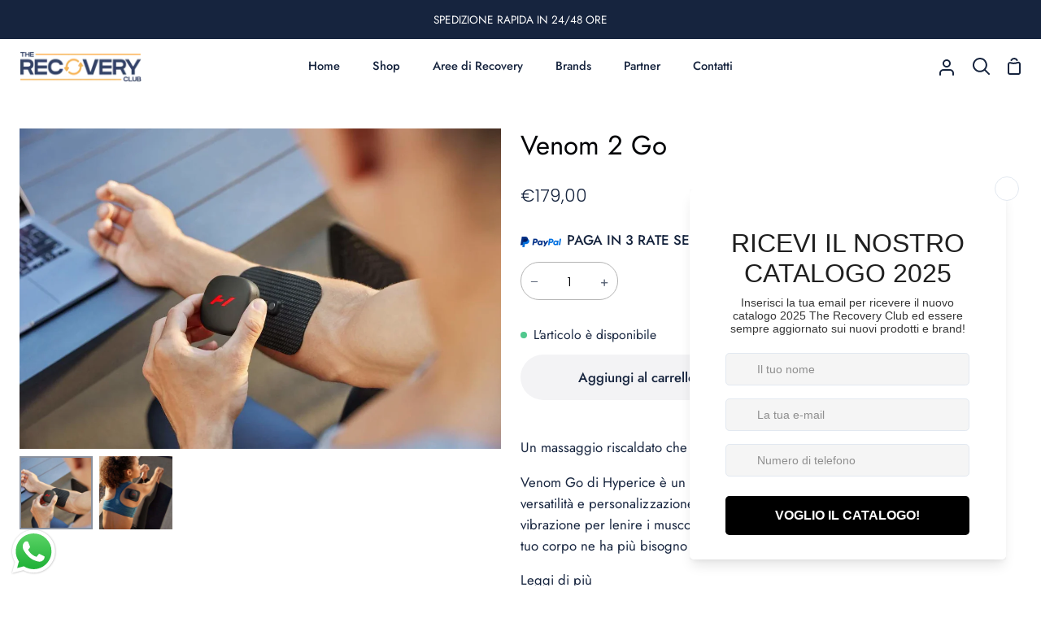

--- FILE ---
content_type: text/css
request_url: https://therecoveryclub.it/cdn/shop/t/10/assets/font-settings.css?v=140927322700212929481759343322
body_size: 498
content:
@font-face{font-family:Jost;font-weight:400;font-style:normal;src:url(//therecoveryclub.it/cdn/fonts/jost/jost_n4.d47a1b6347ce4a4c9f437608011273009d91f2b7.woff2?h1=dGhlcmVjb3ZlcnljbHViLml0&h2=cXVhbGl0eS1yZWNvdmVyeS1pdGFsaWEuYWNjb3VudC5teXNob3BpZnkuY29t&h3=dGhlLXJlY292ZXJ5Y2x1Yi5teXNob3BpZnkuY29t&hmac=3cd74afa7179cecc42f2350dd505ed9bc412abc7446fb3b5375a8f3edcbac5fb) format("woff2"),url(//therecoveryclub.it/cdn/fonts/jost/jost_n4.791c46290e672b3f85c3d1c651ef2efa3819eadd.woff?h1=dGhlcmVjb3ZlcnljbHViLml0&h2=cXVhbGl0eS1yZWNvdmVyeS1pdGFsaWEuYWNjb3VudC5teXNob3BpZnkuY29t&h3=dGhlLXJlY292ZXJ5Y2x1Yi5teXNob3BpZnkuY29t&hmac=9a265ae5749eac47d0a67711ba515d7889c8da4cb56b9ce647a8ddb730ed2637) format("woff")}@font-face{font-family:Jost;font-weight:400;font-style:normal;src:url(//therecoveryclub.it/cdn/fonts/jost/jost_n4.d47a1b6347ce4a4c9f437608011273009d91f2b7.woff2?h1=dGhlcmVjb3ZlcnljbHViLml0&h2=cXVhbGl0eS1yZWNvdmVyeS1pdGFsaWEuYWNjb3VudC5teXNob3BpZnkuY29t&h3=dGhlLXJlY292ZXJ5Y2x1Yi5teXNob3BpZnkuY29t&hmac=3cd74afa7179cecc42f2350dd505ed9bc412abc7446fb3b5375a8f3edcbac5fb) format("woff2"),url(//therecoveryclub.it/cdn/fonts/jost/jost_n4.791c46290e672b3f85c3d1c651ef2efa3819eadd.woff?h1=dGhlcmVjb3ZlcnljbHViLml0&h2=cXVhbGl0eS1yZWNvdmVyeS1pdGFsaWEuYWNjb3VudC5teXNob3BpZnkuY29t&h3=dGhlLXJlY292ZXJ5Y2x1Yi5teXNob3BpZnkuY29t&hmac=9a265ae5749eac47d0a67711ba515d7889c8da4cb56b9ce647a8ddb730ed2637) format("woff")}@font-face{font-family:Poppins;font-weight:300;font-style:normal;src:url(//therecoveryclub.it/cdn/fonts/poppins/poppins_n3.05f58335c3209cce17da4f1f1ab324ebe2982441.woff2?h1=dGhlcmVjb3ZlcnljbHViLml0&h2=cXVhbGl0eS1yZWNvdmVyeS1pdGFsaWEuYWNjb3VudC5teXNob3BpZnkuY29t&h3=dGhlLXJlY292ZXJ5Y2x1Yi5teXNob3BpZnkuY29t&hmac=bb745465e42dca3eb9b02cab682b5df91b4fd9d08faff81647d2a90d1a82e2f2) format("woff2"),url(//therecoveryclub.it/cdn/fonts/poppins/poppins_n3.6971368e1f131d2c8ff8e3a44a36b577fdda3ff5.woff?h1=dGhlcmVjb3ZlcnljbHViLml0&h2=cXVhbGl0eS1yZWNvdmVyeS1pdGFsaWEuYWNjb3VudC5teXNob3BpZnkuY29t&h3=dGhlLXJlY292ZXJ5Y2x1Yi5teXNob3BpZnkuY29t&hmac=25254061f8767c5281a53de99beae3ff050a033b65ace268a72f4801ff60f7dc) format("woff")}@font-face{font-family:Jost;font-weight:600;font-style:normal;src:url(//therecoveryclub.it/cdn/fonts/jost/jost_n6.ec1178db7a7515114a2d84e3dd680832b7af8b99.woff2?h1=dGhlcmVjb3ZlcnljbHViLml0&h2=cXVhbGl0eS1yZWNvdmVyeS1pdGFsaWEuYWNjb3VudC5teXNob3BpZnkuY29t&h3=dGhlLXJlY292ZXJ5Y2x1Yi5teXNob3BpZnkuY29t&hmac=543d7e7c958ab52ef90eed586b88e28608a6552986f876d99b649a018e009d98) format("woff2"),url(//therecoveryclub.it/cdn/fonts/jost/jost_n6.b1178bb6bdd3979fef38e103a3816f6980aeaff9.woff?h1=dGhlcmVjb3ZlcnljbHViLml0&h2=cXVhbGl0eS1yZWNvdmVyeS1pdGFsaWEuYWNjb3VudC5teXNob3BpZnkuY29t&h3=dGhlLXJlY292ZXJ5Y2x1Yi5teXNob3BpZnkuY29t&hmac=c7937689b35603775b3a4c76d4290108225f53c164e16fd3a12ce174446ccb94) format("woff")}@font-face{font-family:Jost;font-weight:500;font-style:normal;src:url(//therecoveryclub.it/cdn/fonts/jost/jost_n5.7c8497861ffd15f4e1284cd221f14658b0e95d61.woff2?h1=dGhlcmVjb3ZlcnljbHViLml0&h2=cXVhbGl0eS1yZWNvdmVyeS1pdGFsaWEuYWNjb3VudC5teXNob3BpZnkuY29t&h3=dGhlLXJlY292ZXJ5Y2x1Yi5teXNob3BpZnkuY29t&hmac=76eff4d6d5f1087a7feb23e392a1388a4de5b68569226a17e69da724f44b089e) format("woff2"),url(//therecoveryclub.it/cdn/fonts/jost/jost_n5.fb6a06896db583cc2df5ba1b30d9c04383119dd9.woff?h1=dGhlcmVjb3ZlcnljbHViLml0&h2=cXVhbGl0eS1yZWNvdmVyeS1pdGFsaWEuYWNjb3VudC5teXNob3BpZnkuY29t&h3=dGhlLXJlY292ZXJ5Y2x1Yi5teXNob3BpZnkuY29t&hmac=6ac50365d489954a0fdd0597600fcd17c12985ea92d2de05881c0a59065a581a) format("woff")}@font-face{font-family:Jost;font-weight:500;font-style:normal;src:url(//therecoveryclub.it/cdn/fonts/jost/jost_n5.7c8497861ffd15f4e1284cd221f14658b0e95d61.woff2?h1=dGhlcmVjb3ZlcnljbHViLml0&h2=cXVhbGl0eS1yZWNvdmVyeS1pdGFsaWEuYWNjb3VudC5teXNob3BpZnkuY29t&h3=dGhlLXJlY292ZXJ5Y2x1Yi5teXNob3BpZnkuY29t&hmac=76eff4d6d5f1087a7feb23e392a1388a4de5b68569226a17e69da724f44b089e) format("woff2"),url(//therecoveryclub.it/cdn/fonts/jost/jost_n5.fb6a06896db583cc2df5ba1b30d9c04383119dd9.woff?h1=dGhlcmVjb3ZlcnljbHViLml0&h2=cXVhbGl0eS1yZWNvdmVyeS1pdGFsaWEuYWNjb3VudC5teXNob3BpZnkuY29t&h3=dGhlLXJlY292ZXJ5Y2x1Yi5teXNob3BpZnkuY29t&hmac=6ac50365d489954a0fdd0597600fcd17c12985ea92d2de05881c0a59065a581a) format("woff")}@font-face{font-family:Poppins;font-weight:400;font-style:normal;src:url(//therecoveryclub.it/cdn/fonts/poppins/poppins_n4.0ba78fa5af9b0e1a374041b3ceaadf0a43b41362.woff2?h1=dGhlcmVjb3ZlcnljbHViLml0&h2=cXVhbGl0eS1yZWNvdmVyeS1pdGFsaWEuYWNjb3VudC5teXNob3BpZnkuY29t&h3=dGhlLXJlY292ZXJ5Y2x1Yi5teXNob3BpZnkuY29t&hmac=e587735b1315e6e52c4891d221f758f975e599616a03f583109924534d91b63c) format("woff2"),url(//therecoveryclub.it/cdn/fonts/poppins/poppins_n4.214741a72ff2596839fc9760ee7a770386cf16ca.woff?h1=dGhlcmVjb3ZlcnljbHViLml0&h2=cXVhbGl0eS1yZWNvdmVyeS1pdGFsaWEuYWNjb3VudC5teXNob3BpZnkuY29t&h3=dGhlLXJlY292ZXJ5Y2x1Yi5teXNob3BpZnkuY29t&hmac=67deab66c213c2f43494c54f5ffcb5b04a79638b4e68973a0f9cb5f414cee597) format("woff")}@font-face{font-family:Jost;font-weight:400;font-style:italic;font-display:swap;src:url(//therecoveryclub.it/cdn/fonts/jost/jost_i4.b690098389649750ada222b9763d55796c5283a5.woff2?h1=dGhlcmVjb3ZlcnljbHViLml0&h2=cXVhbGl0eS1yZWNvdmVyeS1pdGFsaWEuYWNjb3VudC5teXNob3BpZnkuY29t&h3=dGhlLXJlY292ZXJ5Y2x1Yi5teXNob3BpZnkuY29t&hmac=b6d3a5e253cedf834922285d38f2083e808771b84fc03d5e8080327f6ef8c042) format("woff2"),url(//therecoveryclub.it/cdn/fonts/jost/jost_i4.fd766415a47e50b9e391ae7ec04e2ae25e7e28b0.woff?h1=dGhlcmVjb3ZlcnljbHViLml0&h2=cXVhbGl0eS1yZWNvdmVyeS1pdGFsaWEuYWNjb3VudC5teXNob3BpZnkuY29t&h3=dGhlLXJlY292ZXJ5Y2x1Yi5teXNob3BpZnkuY29t&hmac=70408b464eaa1218e40fa984185074a69a19305ff2cbf7bc2ba3030966b8347a) format("woff")}@font-face{font-family:Jost;font-weight:500;font-style:italic;font-display:swap;src:url(//therecoveryclub.it/cdn/fonts/jost/jost_i5.a6c7dbde35f2b89f8461eacda9350127566e5d51.woff2?h1=dGhlcmVjb3ZlcnljbHViLml0&h2=cXVhbGl0eS1yZWNvdmVyeS1pdGFsaWEuYWNjb3VudC5teXNob3BpZnkuY29t&h3=dGhlLXJlY292ZXJ5Y2x1Yi5teXNob3BpZnkuY29t&hmac=d6051b77dca76a2fc774693c196a895ec28957201425a46085f5e50732b34f69) format("woff2"),url(//therecoveryclub.it/cdn/fonts/jost/jost_i5.2b58baee736487eede6bcdb523ca85eea2418357.woff?h1=dGhlcmVjb3ZlcnljbHViLml0&h2=cXVhbGl0eS1yZWNvdmVyeS1pdGFsaWEuYWNjb3VudC5teXNob3BpZnkuY29t&h3=dGhlLXJlY292ZXJ5Y2x1Yi5teXNob3BpZnkuY29t&hmac=7fd8ed96ea037b77e23485bb320519f7d2c120f2d6ae090b6d7ef17de4a8eb34) format("woff")}@font-face{font-family:Jost;font-weight:600;font-style:italic;font-display:swap;src:url(//therecoveryclub.it/cdn/fonts/jost/jost_i6.9af7e5f39e3a108c08f24047a4276332d9d7b85e.woff2?h1=dGhlcmVjb3ZlcnljbHViLml0&h2=cXVhbGl0eS1yZWNvdmVyeS1pdGFsaWEuYWNjb3VudC5teXNob3BpZnkuY29t&h3=dGhlLXJlY292ZXJ5Y2x1Yi5teXNob3BpZnkuY29t&hmac=5137d220c70230c07201544ce0010234c114990ef3bb71d68c4161c1a3a0c030) format("woff2"),url(//therecoveryclub.it/cdn/fonts/jost/jost_i6.2bf310262638f998ed206777ce0b9a3b98b6fe92.woff?h1=dGhlcmVjb3ZlcnljbHViLml0&h2=cXVhbGl0eS1yZWNvdmVyeS1pdGFsaWEuYWNjb3VudC5teXNob3BpZnkuY29t&h3=dGhlLXJlY292ZXJ5Y2x1Yi5teXNob3BpZnkuY29t&hmac=ce508f910f7fe1bce1beaf5fc4961846125c42b8b10fccbfc18d80b05d07c7c4) format("woff")}@font-face{font-family:Jost;font-weight:400;font-style:italic;font-display:swap;src:url(//therecoveryclub.it/cdn/fonts/jost/jost_i4.b690098389649750ada222b9763d55796c5283a5.woff2?h1=dGhlcmVjb3ZlcnljbHViLml0&h2=cXVhbGl0eS1yZWNvdmVyeS1pdGFsaWEuYWNjb3VudC5teXNob3BpZnkuY29t&h3=dGhlLXJlY292ZXJ5Y2x1Yi5teXNob3BpZnkuY29t&hmac=b6d3a5e253cedf834922285d38f2083e808771b84fc03d5e8080327f6ef8c042) format("woff2"),url(//therecoveryclub.it/cdn/fonts/jost/jost_i4.fd766415a47e50b9e391ae7ec04e2ae25e7e28b0.woff?h1=dGhlcmVjb3ZlcnljbHViLml0&h2=cXVhbGl0eS1yZWNvdmVyeS1pdGFsaWEuYWNjb3VudC5teXNob3BpZnkuY29t&h3=dGhlLXJlY292ZXJ5Y2x1Yi5teXNob3BpZnkuY29t&hmac=70408b464eaa1218e40fa984185074a69a19305ff2cbf7bc2ba3030966b8347a) format("woff")}@font-face{font-family:Jost;font-weight:500;font-style:italic;font-display:swap;src:url(//therecoveryclub.it/cdn/fonts/jost/jost_i5.a6c7dbde35f2b89f8461eacda9350127566e5d51.woff2?h1=dGhlcmVjb3ZlcnljbHViLml0&h2=cXVhbGl0eS1yZWNvdmVyeS1pdGFsaWEuYWNjb3VudC5teXNob3BpZnkuY29t&h3=dGhlLXJlY292ZXJ5Y2x1Yi5teXNob3BpZnkuY29t&hmac=d6051b77dca76a2fc774693c196a895ec28957201425a46085f5e50732b34f69) format("woff2"),url(//therecoveryclub.it/cdn/fonts/jost/jost_i5.2b58baee736487eede6bcdb523ca85eea2418357.woff?h1=dGhlcmVjb3ZlcnljbHViLml0&h2=cXVhbGl0eS1yZWNvdmVyeS1pdGFsaWEuYWNjb3VudC5teXNob3BpZnkuY29t&h3=dGhlLXJlY292ZXJ5Y2x1Yi5teXNob3BpZnkuY29t&hmac=7fd8ed96ea037b77e23485bb320519f7d2c120f2d6ae090b6d7ef17de4a8eb34) format("woff")}
/*# sourceMappingURL=/cdn/shop/t/10/assets/font-settings.css.map?v=140927322700212929481759343322 */
